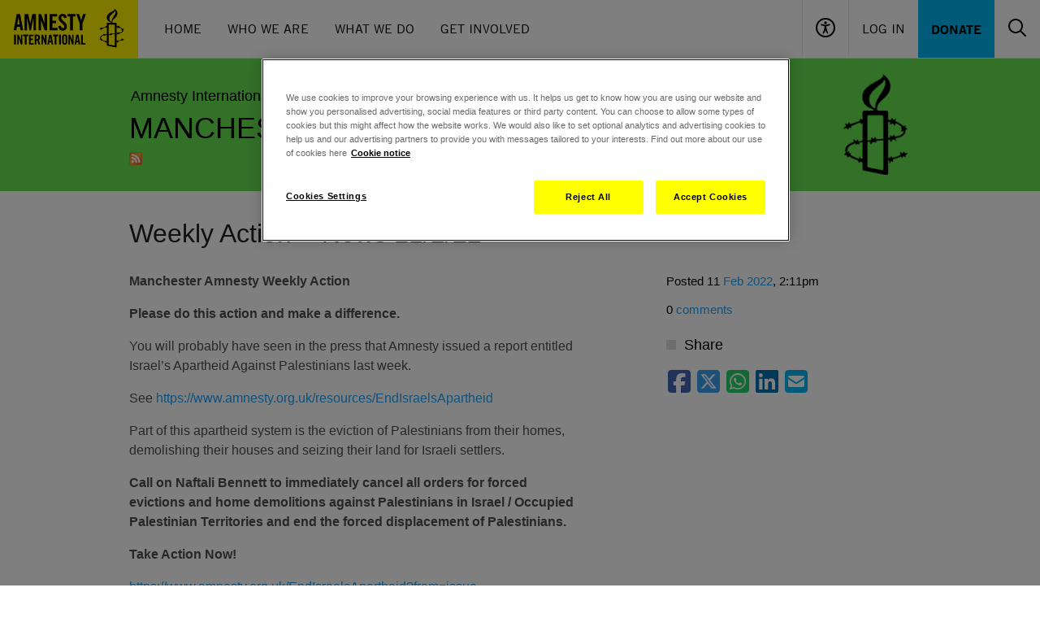

--- FILE ---
content_type: image/svg+xml
request_url: https://www.amnesty.org.uk/themes/aiuk/components/header/assets/search.svg
body_size: 428
content:
<svg width="24" height="24" viewBox="0 0 24 24" fill="none" xmlns="http://www.w3.org/2000/svg">
<g id="Search">
<path id="Vector (Stroke)" fill-rule="evenodd" clip-rule="evenodd" d="M10 3C6.13401 3 3 6.13401 3 10C3 13.866 6.13401 17 10 17C13.866 17 17 13.866 17 10C17 6.13401 13.866 3 10 3ZM1 10C1 5.02944 5.02944 1 10 1C14.9706 1 19 5.02944 19 10C19 12.125 18.2635 14.078 17.0319 15.6177L22.7071 21.2929C23.0976 21.6834 23.0976 22.3166 22.7071 22.7071C22.3166 23.0976 21.6834 23.0976 21.2929 22.7071L15.6177 17.0319C14.078 18.2635 12.125 19 10 19C5.02944 19 1 14.9706 1 10Z" fill="black"/>
</g>
</svg>
